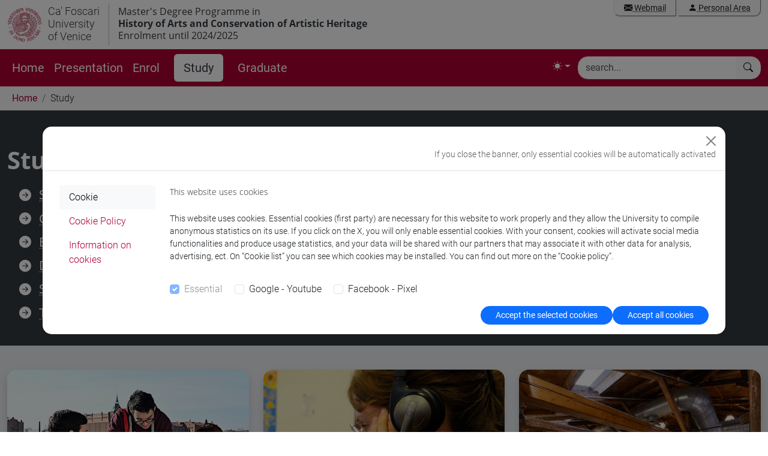

--- FILE ---
content_type: text/html; charset=utf-8
request_url: https://www.unive.it/web/en/6578/study
body_size: 14538
content:
<!DOCTYPE html>
<html lang="en-us" data-bs-theme="auto">
<head>
    <meta charset="utf-8">

<!-- 
	This website is powered by TYPO3 - inspiring people to share!
	TYPO3 is a free open source Content Management Framework initially created by Kasper Skaarhoj and licensed under GNU/GPL.
	TYPO3 is copyright 1998-2026 of Kasper Skaarhoj. Extensions are copyright of their respective owners.
	Information and contribution at https://typo3.org/
-->

<link rel="icon" href="/web/typo3conf/ext/stee_template_b5/Resources/Public/img/favicon/favicon.ico" type="image/vnd.microsoft.icon">

<meta http-equiv="x-ua-compatible" content="IE=edge">
<meta name="generator" content="TYPO3 CMS">
<meta name="viewport" content="width=device-width, initial-scale=1">
<meta name="description" content="History of Arts and Conservation of Artistic Heritage - Study">
<meta property="og:url" content="https://www.unive.it/web/en/6578/study">
<meta property="og:title" content="History of Arts and Conservation of Artistic Heritage: Study">
<meta property="og:description" content="History of Arts and Conservation of Artistic Heritage - Study">
<meta name="twitter:card" content="summary">
<meta name="twitter:site" content="@CaFoscari">
<meta name="twitter:title" content="History of Arts and Conservation of Artistic Heritage: Study">
<meta name="twitter:description" content="History of Arts and Conservation of Artistic Heritage - Study">
<meta name="twitter:url" content="https://www.unive.it/web/en/6578/study">


<link rel="stylesheet" href="/web/typo3temp/assets/compressed/merged-50c682478c2ffff90adadc1cdb8be206-c3c9f6d59cd219c38b831692b24b994c.css?1768818710" media="all">




<script src="/web/typo3temp/assets/compressed/merged-ca1e0258cf72cd79c325ad5ffb75a0f7-1f5405e349d5b674f6ff9dcb48064e6c.js?1768818706"></script>



<title>Study: History of Arts and Conservation of Artistic Heritage - Enrolment until 2024/2025</title>
	

<!-- facebook pixel -->
<script >
	var univeFbPixel = function (){
		if (document.cookie.split(';').some((item) => item.includes('socialpix=checked'))){

			!function(f,b,e,v,n,t,s)
			{if(f.fbq)return;n=f.fbq=function(){n.callMethod?
			n.callMethod.apply(n,arguments):n.queue.push(arguments)};
			if(!f._fbq)f._fbq=n;n.push=n;n.loaded=!0;n.version='2.0';
			n.queue=[];t=b.createElement(e);t.async=!0;
			t.src=v;s=b.getElementsByTagName(e)[0];
			s.parentNode.insertBefore(t,s)}(window,document,'script',
			'https://connect.facebook.net/en_US/fbevents.js');
			fbq('init', '671717453353946'); 
			fbq('track', 'PageView');
			
			setTimeout(function(){
				fbq('trackCustom', 'TimeOnPage');
				//console.log('tempo');
			}, 45000);
			var scrollReached =false;
			var halfbrowserHeight =$(window).height() *0.6;
			$(window).scroll(function () {
				if (scrollReached) return false;
				var distance =$(window).scrollTop();
				if (distance < halfbrowserHeight) return false;
				scrollReached = true;
				fbq('trackCustom', 'ScrolledPage');
				//console.log('scroll');
			});


		}
	}
	$(function(){
		univeFbPixel();
	});
</script>

<!-- Matomo unive + agid -->
<!-- nome pagina: 'https://www.unive.it/WEB [ENG]/cdlm ad esaurimento [ENG]/(fm9) History of Arts and Conservation of Artistic Heritage/Study/6578' -->
<script>
	var full_url = '/web/en/6578/study';
	var _paq = window._paq = window._paq || [];
			  
	(function() {
	
		var u='https://ingestion.webanalytics.italia.it/';
		_paq.push(['setTrackerUrl', u+'matomo.php']);
		_paq.push(['setSiteId', '14422']);

		var u='https://matomo.unive.it/matomo/';
		_paq.push(['addTracker', u+'matomo.php', '4']);
		_paq.push(['addTracker', u+'matomo.php', '5']);
		
		window.piwikAsyncInit = function () {
			var u='https://ingestion.webanalytics.italia.it/';
			var tracker1 = Piwik.getAsyncTracker(u+'matomo.php', '14422');
			tracker1.setCustomUrl('https://www.unive.it/WEB [ENG]/cdlm ad esaurimento [ENG]/(fm9) History of Arts and Conservation of Artistic Heritage/Study/6578');
			tracker1.trackPageView();
			tracker1.enableLinkTracking();
			
			var u='https://matomo.unive.it/matomo/';
			var tracker3 = Piwik.getAsyncTracker(u+'matomo.php', '4');
			tracker3.setCustomUrl('https://www.unive.it/WEB [ENG]/cdlm ad esaurimento [ENG]/(fm9) History of Arts and Conservation of Artistic Heritage/Study/6578');
			tracker3.trackPageView();
			tracker3.enableLinkTracking();
					
			var tracker4 = Piwik.getAsyncTracker(u+'matomo.php', '5');
			tracker4.trackPageView();
			tracker4.enableLinkTracking();
		}
		
		var u='https://matomo.unive.it/matomo/';
		var d=document, g=d.createElement('script'), s=d.getElementsByTagName('script')[0];
		g.type='text/javascript'; g.async=true; g.src=u+'matomo.js'; s.parentNode.insertBefore(g,s);
	})();
</script>
<!-- End Matomo Code -->

		

</head>
<body>
<svg xmlns="http://www.w3.org/2000/svg" style="display: none;">
	<symbol id="bootstrap" viewBox="0 0 118 94">
		<path fill="currentColor" fill-rule="evenodd" d="M24.509 0c-6.733 0-11.715 5.893-11.492 12.284.214 6.14-.064 14.092-2.066 20.577C8.943 39.365 5.547 43.485 0 44.014v5.972c5.547.529 8.943 4.649 10.951 11.153 2.002 6.485 2.28 14.437 2.066 20.577C12.794 88.106 17.776 94 24.51 94H93.5c6.733 0 11.714-5.893 11.491-12.284-.214-6.14.064-14.092 2.066-20.577 2.009-6.504 5.396-10.624 10.943-11.153v-5.972c-5.547-.529-8.934-4.649-10.943-11.153-2.002-6.484-2.28-14.437-2.066-20.577C105.214 5.894 100.233 0 93.5 0H24.508zM80 57.863C80 66.663 73.436 72 62.543 72H44a2 2 0 0 1-2-2V24a2 2 0 0 1 2-2h18.437c9.083 0 15.044 4.92 15.044 12.474 0 5.302-4.01 10.049-9.119 10.88v.277C75.317 46.394 80 51.21 80 57.863M60.521 28.34H49.948v14.934h8.905c6.884 0 10.68-2.772 10.68-7.727 0-4.643-3.264-7.207-9.012-7.207M49.948 49.2v16.458H60.91c7.167 0 10.964-2.876 10.964-8.281s-3.903-8.178-11.425-8.178H49.948z" clip-rule="evenodd"/>
	</symbol>
	<symbol id="check2" viewBox="0 0 16 16">
		<path d="M13.854 3.646a.5.5 0 0 1 0 .708l-7 7a.5.5 0 0 1-.708 0l-3.5-3.5a.5.5 0 1 1 .708-.708L6.5 10.293l6.646-6.647a.5.5 0 0 1 .708 0"/>
	</symbol>
	<symbol id="circle-half" viewBox="0 0 16 16">
		<path d="M8 15A7 7 0 1 0 8 1zm0 1A8 8 0 1 1 8 0a8 8 0 0 1 0 16"/>
	</symbol>
	<symbol id="moon-stars-fill" viewBox="0 0 16 16">
		<path d="M6 .278a.77.77 0 0 1 .08.858 7.2 7.2 0 0 0-.878 3.46c0 4.021 3.278 7.277 7.318 7.277q.792-.001 1.533-.16a.79.79 0 0 1 .81.316.73.73 0 0 1-.031.893A8.35 8.35 0 0 1 8.344 16C3.734 16 0 12.286 0 7.71 0 4.266 2.114 1.312 5.124.06A.75.75 0 0 1 6 .278"/>
		<path d="M10.794 3.148a.217.217 0 0 1 .412 0l.387 1.162c.173.518.579.924 1.097 1.097l1.162.387a.217.217 0 0 1 0 .412l-1.162.387a1.73 1.73 0 0 0-1.097 1.097l-.387 1.162a.217.217 0 0 1-.412 0l-.387-1.162A1.73 1.73 0 0 0 9.31 6.593l-1.162-.387a.217.217 0 0 1 0-.412l1.162-.387a1.73 1.73 0 0 0 1.097-1.097zM13.863.099a.145.145 0 0 1 .274 0l.258.774c.115.346.386.617.732.732l.774.258a.145.145 0 0 1 0 .274l-.774.258a1.16 1.16 0 0 0-.732.732l-.258.774a.145.145 0 0 1-.274 0l-.258-.774a1.16 1.16 0 0 0-.732-.732l-.774-.258a.145.145 0 0 1 0-.274l.774-.258c.346-.115.617-.386.732-.732z"/>
	</symbol>
	<symbol id="sun-fill" viewBox="0 0 16 16">
		<path d="M8 12a4 4 0 1 0 0-8 4 4 0 0 0 0 8M8 0a.5.5 0 0 1 .5.5v2a.5.5 0 0 1-1 0v-2A.5.5 0 0 1 8 0m0 13a.5.5 0 0 1 .5.5v2a.5.5 0 0 1-1 0v-2A.5.5 0 0 1 8 13m8-5a.5.5 0 0 1-.5.5h-2a.5.5 0 0 1 0-1h2a.5.5 0 0 1 .5.5M3 8a.5.5 0 0 1-.5.5h-2a.5.5 0 0 1 0-1h2A.5.5 0 0 1 3 8m10.657-5.657a.5.5 0 0 1 0 .707l-1.414 1.415a.5.5 0 1 1-.707-.708l1.414-1.414a.5.5 0 0 1 .707 0m-9.193 9.193a.5.5 0 0 1 0 .707L3.05 13.657a.5.5 0 0 1-.707-.707l1.414-1.414a.5.5 0 0 1 .707 0m9.193 2.121a.5.5 0 0 1-.707 0l-1.414-1.414a.5.5 0 0 1 .707-.707l1.414 1.414a.5.5 0 0 1 0 .707M4.464 4.465a.5.5 0 0 1-.707 0L2.343 3.05a.5.5 0 1 1 .707-.707l1.414 1.414a.5.5 0 0 1 0 .708"/>
	</symbol>
</svg>
<header class="unive_header" id="header">
	
     
	
		
	<div class="container-xxl logo-sezione d-none d-xl-block">
		<div class="riga">
			<div class="row">
	
			

					<div class="col col-md-12 logo-medio d-flex">

						<div class="logo_unive logo-medio position-relative">
							<img alt="logo unive.it" 
                                 class="logo-moeca img-fluid display-light" 
                                 src="/web/typo3conf/ext/stee_template_b5/Resources/Public/img/logo-unive/CF_moeca_pos_124-min.png">
							<img alt="logo unive.it" 
                                 class="logo-moeca img-fluid display-dark" 
                                 src="/web/typo3conf/ext/stee_template_b5/Resources/Public/img/logo-unive/CF_moeca_neg_124-min.png">
							<a class="logo-header stretched-link" href="//www.unive.it/english">
								<small>Ca' Foscari<br />University<br />of Venice</small><br>
							</a>
						</div>

						
							<span class="section-name position-relative">
								Master's Degree Programme in <strong><br /><a href="/web/en/6627/home">History of Arts and Conservation of Artistic Heritage</a></strong> <br />Enrolment until 2024/2025
							</span>    
						

						
							
						<div class="col text-end">
							<div class="mail_riservata text-end pe-0 my-0">
								<div class="list-group list-group-horizontal my-0 me-0">
									    

    
            
        

    

    <a class="list-group-item" href="https://www.unive.it/data/webmail/"><i class="bi bi-envelope-fill"></i> Webmail</a>
<a class="list-group-item" href="https://www.unive.it/data/accesso"><i class="bi bi-person-fill"></i> Personal Area</a>





								</div>	
							</div>	

						
						</div>

					</div>

				
				
			</div>
		</div>
	</div>
</header>


<nav class="navbar sticky-top navbar-expand-xl navbar-dark bg-rosso" aria-label="Main navigation">
    <div class="container-xxl">  

		<div class="navbar-header mr-auto position-relative">

			<a id="logo-sito"  class="navbar-brand logo-mobile d-xl-none stretched-link" href="//www.unive.it/english">
				<img alt="logo unive.it" class="img-fluid" src="/web/typo3conf/ext/stee_template_b5/Resources/Public/img/logo-unive/CF_moeca_neg_124-min.png">
			</a>
			<span class="navbar-brand logo-mobile d-xl-none" >
				<small><small>Ca' Foscari<br />University<br />of Venice</small><br></small>
			</span>

		</div>
			
        <div class="d-flex justify-content-end">
            <button class="navbar-toggler" type="button" data-bs-toggle="collapse" data-bs-target="#navbarsearch" aria-controls="navbarsearch" aria-expanded="false" aria-label="Cerca - Search">
                <i class="bi bi-search"></i>
            </button>
            <button class="navbar-toggler" type="button" data-bs-toggle="offcanvas" data-bs-target="#offcanvasNavbar" aria-controls="offcanvasNavbar" aria-label="mostra menu di navigazione - Toggle navigation">
                <i class="fs-2 bi bi-list"></i>
            </button>
        </div>
        
      	<div class="offcanvas offcanvas-end text-white bg-sito" tabindex="-1" id="offcanvasNavbar" aria-labelledby="offcanvasNavbarLabel">
			
            <div class="offcanvas-header position-relative">
				<p class="offcanvas-title fs-5" id="offcanvasNavbarLabel">
                    <small>Ca' Foscari University of Venice</small><br />
                    Master's Degree Programme in <strong><br /><a href="/web/en/6627/home">History of Arts and Conservation of Artistic Heritage</a></strong> <br />Enrolment until 2024/2025
				</p>
				<button type="button" class="btn-close btn-close-white" data-bs-dismiss="offcanvas" aria-label="Close"></button>
			</div>
            
			<div class="offcanvas-body">
                
            	<div class="d-none d-xl-block">
					
						<ul class="navbar-nav flex-row flex-wrap bd-navbar-nav">
							
								<li class="nav-item col-6 col-xl-auto">
                                    
											<a class="nav-link py-2 px-0 px-xl-2"
												href="/web/en/6627/home"
												target=""
												title="Home" >
											  Home
											</a>
                                        
								</li>
							
								<li class="nav-item col-6 col-xl-auto">
                                    
											<a class="nav-link py-2 px-0 px-xl-2"
												href="/web/en/6619/presentation"
												target=""
												title="Presentation" >
											  Presentation
											</a>
                                        
								</li>
							
								<li class="nav-item col-6 col-xl-auto">
                                    
											<a class="nav-link py-2 px-0 px-xl-2"
												href="/web/en/6615/enrol"
												target=""
												title="Enrol" >
											  Enrol
											</a>
                                        
								</li>
							
								<li class="nav-item col-6 col-xl-auto">
                                    
											<a class="nav-link py-2 px-0 px-xl-3 mx-xl-3 active"
												href="/web/en/6578/study"
												target=""
												title="Study" >
											  Study
											</a>
                                        
								</li>
							
								<li class="nav-item col-6 col-xl-auto">
                                    
											<a class="nav-link py-2 px-0 px-xl-2"
												href="/web/en/6577/graduate"
												target=""
												title="Graduate" >
											  Graduate
											</a>
                                        
								</li>
							
						</ul>
					
				</div>
				
				
                
					
                <div class="d-xl-flex justify-content-end flex-grow-1 pe-0">
                    
                    
                    
                    
<ul class="navbar-nav pe-1">
	<li class="nav-item dropdown">
		<button class="btn btn-link nav-link px-0 px-lg-2 py-2 dropdown-toggle d-flex align-items-center" id="bd-theme" type="button" aria-expanded="false" data-bs-toggle="dropdown" data-bs-display="static" aria-label="Toggle theme (auto)"> 
			<svg class="bi my-1 theme-icon-active" aria-hidden="true">
				<use href="#circle-half"></use>
			</svg> 
			<span class="d-lg-none ms-2" id="bd-theme-text">Toggle theme</span> 
		</button> 
		<ul class="dropdown-menu dropdown-menu-end" aria-labelledby="bd-theme-text"> 
			<li>
				<button type="button" class="dropdown-item d-flex align-items-center" data-bs-theme-value="light" aria-pressed="false"> 
					<svg class="bi me-2 opacity-50" aria-hidden="true" >
						<use href="#sun-fill"></use>
					</svg>
					Light
					<svg class="bi ms-auto d-none" aria-hidden="true">
						<use href="#check2"></use>
					</svg> 
				</button> 
			</li> 
			<li> 
				<button type="button" class="dropdown-item d-flex align-items-center" data-bs-theme-value="dark" aria-pressed="false"> 
					<svg class="bi me-2 opacity-50" aria-hidden="true">
						<use href="#moon-stars-fill"></use>
					</svg>
					Dark
					<svg class="bi ms-auto d-none" aria-hidden="true">
						<use href="#check2"></use>
					</svg> 
				</button> 
			</li> 
			<li> 
				<button type="button" class="dropdown-item d-flex align-items-center active" data-bs-theme-value="auto" aria-pressed="true"> 
					<svg class="bi me-2 opacity-50" aria-hidden="true">
						<use href="#circle-half"></use>
					</svg>
					Auto
					<svg class="bi ms-auto d-none" aria-hidden="true">
						<use href="#check2"></use>
					</svg> 
				</button> 
			</li> 
		</ul> 
	</li>
</ul> 
                    
                </div>
            
            	<div class="d-xl-none">
        			<hr class="d-xl-none text-white opacity-100">
					
						<ul class="navbar-nav flex-row flex-wrap bd-navbar-nav">
							
								
										<li class="nav-item col-6 col-xl-auto">
											<a class="nav-link fs-6 py-2 px-0 px-xl-2"
												href="/web/en/6627/home"
												target=""
												title="Home" >
											  Home
										   </a>
										</li>
									
							
								
										<li class="nav-item col-6 col-xl-auto">
											<a class="nav-link fs-6 py-2 px-0 px-xl-2"
												href="/web/en/6619/presentation"
												target=""
												title="Presentation" >
											  Presentation
										   </a>
										</li>
									
							
								
										<li class="nav-item col-6 col-xl-auto">
											<a class="nav-link fs-6 py-2 px-0 px-xl-2"
												href="/web/en/6615/enrol"
												target=""
												title="Enrol" >
											  Enrol
										   </a>
										</li>
									
							
								
										<li class="nav-item col-6 col-xl-auto py-2 m-0">
											<a class="nav-link fs-6 px-2 px-xl-2 d-inline bg-white text-dark active"
												href="/web/en/6578/study"
												target=""
												title="Study" >
											  Study
										   </a>
										</li>
									
							
								
										<li class="nav-item col-6 col-xl-auto">
											<a class="nav-link fs-6 py-2 px-0 px-xl-2"
												href="/web/en/6577/graduate"
												target=""
												title="Graduate" >
											  Graduate
										   </a>
										</li>
									
							
						</ul>
						
                    
                </div>
    
                
            
                
        			<hr class="d-xl-none text-white opacity-100">
                    <div class="d-xl-none mailriservata-mobile">
                            

    
            
        

    

    <a class="list-group-item" href="https://www.unive.it/data/webmail/"><i class="bi bi-envelope-fill"></i> Webmail</a>
<a class="list-group-item" href="https://www.unive.it/data/accesso"><i class="bi bi-person-fill"></i> Personal Area</a>





                    </div>
                
        		
			</div>
		</div>
				
        <div class="collapse navbar-collapse  justify-content-end" id="navbarsearch">
            <div class="d-xl-none mt-3"></div>
                

    
            
        

    

    <form name="search" class="flex-fill" method="get" action="//www.unive.it/data/search" role="search" lang="en" >  
  
  <div class="input-group my-1 me-1">
    <input type="text" class="form-control border-light focus-ring focus-ring-light" placeholder="search..." aria-label="Find in this site" name="q" title="Find in this site" >
    <button class="btn btn-light border-light" type="submit" aria-label="search"><i class="bi bi-search"></i></button>
  </div>
  
</form>





  
        </div>
		
    </div>
</nav>  


        
            <div class="sub-header d-block d-xl-none">  
                <div class="container-xxl">  
                    Master's Degree Programme in <strong><br /><a href="/web/en/6627/home">History of Arts and Conservation of Artistic Heritage</a></strong> <br />Enrolment until 2024/2025
                </div>
            </div>
        
    

<!-- path -->
	<nav class="navbar navbar-expand-lg bg-body-tertiary path-sito">
		<div class="container-xxl">
			
				<nav aria-label="breadcrumb my-0 path-sito">
					<ol class="breadcrumb my-0 py-0 ps-2">
						
							
									<li class="breadcrumb-item my-0">
										<a class="" 
										   href="/web/en/6627/home" 
										   title="History of Arts and Conservation of Artistic Heritage">
											Home
										</a>
									</li>
								
						
							
									<li class="breadcrumb-item attiva my-0" 
										aria-current="page">Study</li>
								
						
					</ol>
				</nav>
			
		</div>
	</nav>


<main id="main" role="main">
	<div class="container-xxl">

		
				<div class="row"><!-- content 1 col -->
					<div class="col" aria-label="page content">
						
    

        
        
      
    

        
       
      
    

    
        </div>
    </div>
</div>



        <div class="full bg-grigio text-white">
            <div class="container-xxl">
                <div class="row">
                    <div class="col"> 
                        
                                

    
            
        

    

	
			<h1>
				
					Study
				
				
			</h1>
		





                        
                                

    
            
        

    
    

		
                <div class="box-menu">
            		<a class="ancora-unive" id="c59280" name="c59280"></a>
                    
                    <ul class="menu-list">
                        
                    		
							
									<li >
										<i class="bi bi-arrow-right-circle-fill fs-5 me-2" aria-hidden="true"></i>
										<a href="/web/en/6586/study-plan" 
										   title="Study plan">
											Study plan
										</a>
									</li>
									
								
                        
                    		
							
									<li >
										<i class="bi bi-arrow-right-circle-fill fs-5 me-2" aria-hidden="true"></i>
										<a href="/web/en/6584/courses-and-timetable" 
										   title="Courses and timetable">
											Courses and timetable
										</a>
									</li>
									
								
                        
                    		
							
									<li >
										<i class="bi bi-arrow-right-circle-fill fs-5 me-2" aria-hidden="true"></i>
										<a href="/web/en/6582/exams" 
										   title="Exams">
											Exams
										</a>
									</li>
									
								
                        
                    		
							
									<li >
										<i class="bi bi-arrow-right-circle-fill fs-5 me-2" aria-hidden="true"></i>
										<a href="/web/en/15228/double-degree-with-universite-de-tours" 
										   title="Double Degree with Université de Tours">
											Double Degree with Université de Tours
										</a>
									</li>
									
								
                        
                    		
							
									<li >
										<i class="bi bi-arrow-right-circle-fill fs-5 me-2" aria-hidden="true"></i>
										<a href="/web/en/6580/supplement-to-the-ma-certificate-in-imacs-international-master-in-cinema-studies" 
										   title="Supplement to the MA certificate in IMACS - International Master in Cinema Studies">
											Supplement to the MA certificate in IMACS - International Master in Cinema Studies
										</a>
									</li>
									
								
                        
                    		
							
									<li >
										<i class="bi bi-arrow-right-circle-fill fs-5 me-2" aria-hidden="true"></i>
										<a href="/web/en/6579/traineeship-and-substitute-activities" 
										   title="Traineeship and substitute activities">
											Traineeship and substitute activities
										</a>
									</li>
									
								
                        
                    </ul>
				</div>
			

    




                        
                    </div>
                </div>
            </div>
        </div>

    



<div class="container-xxl">
    <div class="row">
        <div class="col">
            

			


    

        
        
      
    

        
       
      
    

    
        </div>
    </div>
</div>



        <div class="full bg-evidenza text-dark">
            <div class="container-xxl">
                <div class="row">
                    <div class="col"> 
                        
                                

    
            
        

    

    
    
    
        
		
	<div class="row justify-content-center ">
		<div class="  col-lg-4 ">            
            
                    

    
            <a class="ancora-unive" id="c37929" name="c37929"></a>
        

    

	
         	<div class="card box shadow">
				


	
		
			
				
                        <img src="/web/fileadmin/user_upload/cdl_cdlm/img/800x600/tutorato.jpg" class="img-fluid card-img" alt="Tutorato" title=""/>
					
			
		
	

			


				<div class="card-img-overlay inner-shadow">
					
						<p class="fs-titolo fs-5 fw-semibold p-0 m-0 text-center">
							<a href="https://www.unive.it/tutors" class="text-dark stretched-link">Tutoring</a>
						</p>
					
					
				</div>
			</div>
		





            
		</div>
		<div class="  col-lg-4 ">
            
                    

    
            <a class="ancora-unive" id="c37928" name="c37928"></a>
        

    

	
         	<div class="card box shadow">
				


	
		
			
				
                        <img src="/web/fileadmin/user_upload/cdl_cdlm/img/800x600/digital-learning.jpg" class="img-fluid card-img" alt="Didattica innovativa e digital learning" title=""/>
					
			
		
	

			


				<div class="card-img-overlay inner-shadow">
					
						<p class="fs-titolo fs-5 fw-semibold p-0 m-0 text-center">
							<a href="https://www.unive.it/pag/44783" target="_top" class="text-dark stretched-link">Innovative teaching and digital learning</a>
						</p>
					
					
				</div>
			</div>
		





            
		</div>
		<div class="  col-lg-4 ">
            
                    

    
            <a class="ancora-unive" id="c37927" name="c37927"></a>
        

    

	
         	<div class="card box shadow">
				


	
		
			
				
                        <img src="/web/fileadmin/user_upload/cdl_cdlm/img/800x600/bibliotecaCFZ.jpg" class="img-fluid card-img" alt="Sistema Bibliotecario di Ateneo (SBA)" title=""/>
					
			
		
	

			


				<div class="card-img-overlay inner-shadow">
					
						<p class="fs-titolo fs-5 fw-semibold p-0 m-0 text-center">
							<a href="https://www.unive.it/libraries" target="_top" class="text-dark stretched-link">Libraries</a>
						</p>
					
					
				</div>
			</div>
		





            
		</div>
	</div>
			


    







                        
                    </div>
                </div>
            </div>
        </div>

    



<div class="container-xxl">
    <div class="row">
        <div class="col">
            

			

    

    
            
        

    

    
    
    
        
    

        
        
      
    

        
       
      
    

    
        </div>
    </div>
</div>



        <div class="full bg-velato text-dark">
            <div class="container-xxl">
                <div class="row">
                    <div class="col"> 
                        
                                

    
            
        

    

	
            <a class="ancora-unive" id="c37924" name="c37924"></a>
			<h2>
				
					Learning opportunities
				
				
			</h2>
		





                        
                            
		
	<div class="row justify-content-center ">
		<div class="  col-lg-4 ">            
            
                

    
			<a class="ancora-unive" id="c37922"></a>
        	<div class="box-menu">
				
                <div class="list-big sempilice-lista">
				
					    

    
            
        

    

	
			<a href="https://www.unive.it/cla-eng" target="_top" class="list-group-item list-group-item-action">
				University Language Centre (CLA)
				
			</a>
		





				
                </div>
            </div>
        
	


            
		</div>
		<div class="  col-lg-4 ">
            
                

    
			<a class="ancora-unive" id="c37921"></a>
        	<div class="box-menu">
				
                <div class="list-big sempilice-lista">
				
					    

    
            
        

    

	
			<a href="https://www.unive.it/pag/43027/" target="_top" class="list-group-item list-group-item-action">
				Study support services
				
			</a>
		





				
					    

    
            
        

    

	
			<a href="https://www.unive.it/inclusion" class="list-group-item list-group-item-action">
				Inclusivity and disability services
				
			</a>
		





				
                </div>
            </div>
        
	


            
		</div>
		<div class="  col-lg-4 ">
            
                

    
			<a class="ancora-unive" id="c37920"></a>
        	<div class="box-menu">
				
                <div class="list-big sempilice-lista">
				
					    

    
            
        

    

	
			<a href="https://www.unive.it/pag/12603/" target="_top" class="list-group-item list-group-item-action">
				Studying abroad
				
			</a>
		





				
					    

    
            
        

    

	
			<a href="https://www.unive.it/pag/43347/" target="_top" class="list-group-item list-group-item-action">
				Summer schools and courses
				
			</a>
		





				
                </div>
            </div>
        
	


            
		</div>
	</div>
			


                        
                                

    
            
        

    

	
    		<div class="d-inline-block w-100 my-4" ></div>
		





                        
                    </div>
                </div>
            </div>
        </div>

    



<div class="container-xxl">
    <div class="row">
        <div class="col">
            

			


    







    

        
        
      
    

        
       
      
    

    
        </div>
    </div>
</div>



        <div class="full full_default">
            <div class="container-xxl">
                <div class="row">
                    <div class="col"> 
                        
                                

    
            
        

    

	
            <a class="ancora-unive" id="c59275" name="c59275"></a>
			<h2>
				
					Eligibility
				
				
			</h2>
		





                        
                                

    
            
        

    

    
    
    
        

	
    
    
			
			
			
		 
		
	
	
	
			<div class="card tit-rosso ">
				<a class="ancora-unive" id="c37912"></a>
				
				
						<div class="card-body">
                            
                                    

    
            
        

    

	
            <a class="ancora-unive" id="c37911" name="c37911"></a>
			<h3>
				
					Eligibility for English language level B1 and B2
				
				
			</h3>
		





                            
                                    

    
            
        

    

	
            <a class="ancora-unive" id="c37910" name="c37910"></a>
    		<p>Discover the linguistic skills that are required to&nbsp;<strong>students that enroll&nbsp;</strong>in Bachelor’s and Master’s degree programmes, and&nbsp;<strong>students that are already enrolled</strong>.</p>
<p>Furthermore, consult the cases of&nbsp;<strong>exemption</strong>&nbsp;as well as all the linguistic&nbsp;<strong>certificates</strong>&nbsp;recognized by the University.&nbsp;</p>
		
	




                            
                                    

    
            
        

    

	
			<p class="link-con-freccia">
				<a href="https://www.unive.it/language-requirements">
					Language requirements
				</a> &nbsp;<i class="bi bi-arrow-right-circle-fill"></i>
			</p>
		





                            
						</div>
					
                
			</div>		
		



    







                        
                                

    
            
        

    

	
    		<div class="d-inline-block w-100 my-4" ></div>
		





                        
                                

    
            
        

    

    
    
    
            

    
            
        

    

	
            <a class="ancora-unive" id="c34773" name="c34773"></a>
			<h2>
				
					Exam sessions and dates distribution table
				
				
			</h2>
		





    
            

    
            
        

    

	
            <a class="ancora-unive" id="c34772" name="c34772"></a>
    		<p>The academic calendar is divided into <strong>2 semesters</strong>, which are organised into<strong> 2 terms</strong> each. Each course includes <strong>4 different dates</strong> in which the related exam can be taken. Students are allowed to take all the exam dates, with the exception of the exams concerning the <strong>language of the BA and MA degree programmes of the linguistic area</strong>, for which students are required to choose <strong>one of the two exam dates</strong> available in the the same exam session. Please visit the website your degree programme to look for the exam dates and register for them.</p>
		
	




    
            

    
            
        

    

	
    		<div class="d-inline-block w-100 my-4" ></div>
		





    







                        
                    </div>
                </div>
            </div>
        </div>

    



<div class="container-xxl">
    <div class="row">
        <div class="col">
            

			


    

        
        
      
    

        
       
      
    

    
        </div>
    </div>
</div>



        <div class="full bg-evidenza text-dark">
            <div class="container-xxl">
                <div class="row">
                    <div class="col"> 
                        
                                

    
            
        

    

    
    
    
            

    
            
        

    

	
            <a class="ancora-unive" id="c38202" name="c38202"></a>
			<h2>
				
					Contacts
				
				
			</h2>
		





    
            

    
            
        

    

	
            <a class="ancora-unive" id="c38201" name="c38201"></a>
			<h3>
				
					Humanistic Campus
				
				
			</h3>
		





    
        
    
    <div class="row justify-content-center ">    
        <div class="  col-lg-6 ">
            
                    

    
            
        

    

	
            <a class="ancora-unive" id="c38191" name="c38191"></a>
    		<p>ADiSS - Humanistic Campus<br> <a href="https://apps.unive.it/mappe/sede/990044" target="_top" data-htmlarea-external="1"><i class="bi bi-geo-alt-fill">‌</i> Malcanton Marcorà [ITA]</a>, Dorsoduro 3484/D, 30123 Venice (Italy)</p>
		
	




            
        </div>
        <div class="  col-lg-6 ">
            
                    

    
            
        

    

	
            <a class="ancora-unive" id="c38190" name="c38190"></a>
    		<p>Campus services: <a href="mailto:campus.umanistico@unive.it">campus.umanistico@unive.it</a><br> Humanistic area internships: <a href="mailto:stage.areaumanistica@unive.it">stage.areaumanistica@unive.it</a><br> Information tutors: <a href="mailto:tutor.campusumanistico@unive.it">tutor.campusumanistico@unive.it</a></p>
		
	




            
        </div>
    </div>


    
            

    
            
        

    

	
			<p class="link-con-freccia">
				<a href="https://www.unive.it/pag/20072/" target="_top">
					Services for students and appointment reservation
				</a> &nbsp;<i class="bi bi-arrow-right-circle-fill"></i>
			</p>
		





    







                        
                    </div>
                </div>
            </div>
        </div>

    



<div class="container-xxl">
    <div class="row">
        <div class="col">
            

			


					</div>
				</div>
			

	</div><!-- fine container-->
</main>


<footer class="bottom position-relative" id="footer">
  <div class="container-xxl">
        <div class="row">
        	<div class="col">
				
                
    
    
        
    

        
        
      
    

        
       
      
    

    
        </div>
    </div>
</div>



        <div class="full bg-grigio text-white">
            <div class="container-xxl">
                <div class="row">
                    <div class="col"> 
                        
                            
    
    <div class="row justify-content-center ">    
        <div class="  col-lg-6 ">
            
                    

    
            
        

    

    <address>
  <strong>Ca' Foscari University</strong><br>
  Dorsoduro 3246, 30123 Venice (Italy)<br>
  VAT Number 00816350276 - Fiscal Code 80007720271
</address>





            
                    

    
            
        

    

    <p class="text-left mb-3">  
  <a href="/pag/29567">Privacy</a> / <a href="/pag/40524/">Cookies</a> / <a href="/pag/29566">Legal notes</a><br>
  <a href="/pag/29565">List of thematic websites</a><br>
</p>





            
                    

    
            
        

    

    <a href="https://eutopia-university.eu/" class="img-link" target="_blank">
  <img src="/web/fileadmin/user_upload/img/loghi/Eutopia_logo_blanc.png" alt="eutopia" title="" class="img-responsive hr-logo me-5" />
</a>





            
                    

    
            
        

    

    <a href="/pag/12314/" class="img-link">
  <img src="/web/fileadmin/user_upload/img/svg/loghi/hr_excellence_i_r.svg" alt="HR" title="" class="img-responsive hr-logo me-5" />
</a>





            
        </div>
        <div class="  col-lg-6 ">
            
                    

    
            
        

    

	
            <a class="ancora-unive" id="c388" name="c388"></a>
    		<p class="text-right text-end"><a href="https://www.unive.it/data/webmail/" target="_blank">Webmail</a> / <a href="https://www.unive.it/data/accesso" target="_top">Personal Area</a></p>
		
	




            
                    

    
            
        

    

    <p class="text-right text-end">
  <a href="/pag/20075">Call centre</a> / <a href="/pag/36728/">FAQs for students</a> / <a href="/pag/20058">Public relations office</a><br />
  <a href="//apps.unive.it/mappe">Maps and routes [ITA]</a> / <a href="/wifi-eng">WiFi</a> / <a href="/vpn-eng">VPN</a><br />
  <!--<a href="/aiuto">Assistenza informatica</a><br /> -->
  <!--<a href="//apps.unive.it/mappe/">Mappe e percorsi</a><br /> -->
  <!--<a href="#" data-toggle="modal" data-target="#myModal" >Press</a> /-->
  <!--<a href="//www.unive.it/pag/17402/">Ca' Foscari social</a><br />-->
</p>





            
                    

    
            
        

    

	
    		<div class="d-inline-block w-100 my-4" ></div>
		





            
                    

    
            
        

    
            

	
            


	
		
			
                
                        <a href="https://www.threads.net/@cafoscari" target="_blank" rel="noreferrer" class="img-link">
                        	<img src="/web/fileadmin/user_upload/img/icons/social/threads-icon_w.png" class="social" alt="Threads" title="Threads"/>
                        </a>
                    
                
                
                    
			
		
			
                
                        <a href="https://mp.weixin.qq.com/s/u70V_4FBamxUlNwz2ra68w" target="_blank" rel="noreferrer" class="img-link">
                        	<img src="/web/fileadmin/user_upload/img/icons/social/wechat-icon_w.png" class="social" alt="Wechat" title="Wechat"/>
                        </a>
                    
                
                
                    
			
		
	
		
			
                
                        <a href="https://www.tiktok.com/@cafoscari" target="_blank" rel="noreferrer" class="img-link">
                        	<img src="/web/fileadmin/user_upload/img/icons/social/tiktok-icon_w.png" class="social" alt="Tiktok" title="Tiktok"/>
                        </a>
                    
                
                
                    
			
		
			
                
                        <a href="https://www.telegram.me/cafoscari" target="_blank" rel="noreferrer" class="img-link">
                        	<img src="/web/fileadmin/user_upload/img/icons/social/telegram-icon_w.png" class="social" alt="Telegram" title="Telegram"/>
                        </a>
                    
                
                
                    
			
		
	
		
			
                
                        <a href="https://www.flickr.com/photos/cafoscari/" target="_blank" rel="noreferrer" class="img-link">
                        	<img src="/web/fileadmin/user_upload/img/icons/social/flickr-icon_w.png" class="social" alt="Flickr" title="Flickr"/>
                        </a>
                    
                
                
                    
			
		
			
                
                        <a href="https://www.weibo.com/cafoscari" class="img-link">
                        	<img src="/web/fileadmin/user_upload/img/icons/social/weibo-icon_w.png" class="social" alt="Weibo" title="Weibo"/>
                        </a>
                    
                
                
                    
			
		
	
		
			
                
                        <a href="https://www.linkedin.com/school/cafoscari/" target="_blank" rel="noreferrer" class="img-link">
                        	<img src="/web/fileadmin/user_upload/img/icons/social/linkedin-icon_w.png" class="social" alt="LinkedIn" title="LinkedIn"/>
                        </a>
                    
                
                
                    
			
		
			
                
                        <a href="https://www.instagram.com/cafoscari/" class="img-link">
                        	<img src="/web/fileadmin/user_upload/img/icons/social/instagram-icon_w.png" class="social" alt="Instagram" title="Instagram"/>
                        </a>
                    
                
                
                    
			
		
	
		
			
                
                        <a href="https://www.youtube.com/user/youcafoscari" target="_blank" rel="noreferrer" class="img-link">
                        	<img src="/web/fileadmin/user_upload/img/icons/social/youtube-icon_w.png" class="social" alt="Youtube" title="Youtube"/>
                        </a>
                    
                
                
                    
			
		
			
                
                        <a href="https://www.twitter.com/cafoscari" target="_blank" rel="noreferrer" class="img-link">
                        	<img src="/web/fileadmin/user_upload/img/icons/social/twitter-icon_w.png" class="social" alt="Twitter" title="Twitter"/>
                        </a>
                    
                
                
                    
			
		
	
		
			
                
                        <a href="https://www.facebook.com/cafoscari" target="_blank" rel="noreferrer" class="img-link">
                        	<img src="/web/fileadmin/user_upload/img/icons/social/facebook-icon_w.png" class="social" alt="Facebook" title="Facebook"/>
                        </a>
                    
                
                
                    
			
		
			
		
	

			


		





            
        </div>
    </div>


                        
                    </div>
                </div>
            </div>
        </div>

    



<div class="container-xxl">
    <div class="row">
        <div class="col">
            

			


    
            

    
            
        

    

    <div id="top"><i class="bi bi-arrow-up"></i></div>





    


				
            </div> 
        </div>
	</div>
    <div class="position-absolute bottom-0 start-0 text-white ms-1">
        <small><small lang="en">
            Last update:&nbsp;28/11/2025
        </small></small>
    </div>
</footer>



	<div  >
		
    
    
            

    
            
        

    

    <div class="modal fade" role="dialog" id="cookieModal" data-bs-backdrop="static" data-bs-keyboard="false" tabindex="-1" aria-labelledby="cookieModalLabel" aria-hidden="true" data-nosnippet>
  <div class="modal-dialog modal-xl modal-dialog-centered modal-dialog-scrollable" role="document">
    <div class="modal-content">
     
      <div class="modal-header flex-column position-relative">
        <button type="button" class="btn-close" data-dismiss="modal" aria-label="Close" onClick="cookiesPolicy.selDefAndloadScript()" ></button>
         <small class="ms-auto me-0 pt-1 text-muted">If you close the banner, only essential cookies will be automatically activated</small>
      </div>
      
      <div class="modal-body cookie">
        <div class="container">
          <div class="row">
              
            <div class="col-12 col-md-2">
                <div class="nav flex-column nav-pills" id="v-pills-tab" role="tablist" aria-orientation="vertical">
                    <a class="nav-link active" id="home-tab" data-bs-toggle="pill" href="#home" role="tab" aria-controls="home" aria-selected="true">Cookie</a>
                    <a class="nav-link" id="info-tab" data-bs-toggle="pill" href="#info" role="tab" aria-controls="info" aria-selected="false">Cookie Policy</a>
                    <a class="nav-link" id="lista-tab" data-bs-toggle="pill" href="#lista" role="tab" aria-controls="info" aria-selected="false">Information on cookies</a>
                </div>
            </div>
            <div class="col-12 col-md-10">
                <div class="tab-content" id="v-pills-tabContent">
                    <div class="tab-pane fade show active" id="home" role="tabpanel" aria-labelledby="home-tab">
                      <p class="lead" id="cookieModalLabel">This website uses cookies</p>
                        <p>
                          This website uses cookies. Essential cookies (first party) are necessary for this website to work properly and they allow the University to compile anonymous statistics on its use. If you click on the X, you will only enable essential cookies. With your consent, cookies will activate social media functionalities and produce usage statistics, and your data will be shared with our partners that may associate it with other data for analysis, advertising, ect. On “Cookie list” you can see which cookies may be installed. You can find out more on the “Cookie policy”.
                        <div class="form-check form-check-inline my-2">
                            <input class="form-check-input" type="checkbox" id="inlineCheckbox1" value="option1" disabled checked>
                            <label class="form-check-label" for="inlineCheckbox1">
                                Essential
                            </label>
                        </div>
                        <div class="form-check form-check-inline my-2">
                            <input class="form-check-input" type="checkbox" name="noiframe" id="noiframe" value="noiframe">
                            <label class="form-check-label" for="noiframe">
                                Google - Youtube
                            </label>
                        
                        </div>
                        <div class="form-check form-check-inline my-2">
                            <input class="form-check-input" type="checkbox" name="socialpix" id="socialpix" value="socialpix">
                            <label class="form-check-label" for="socialpix">
                                Facebook - Pixel
                            </label>
                        
                        </div>
                        <div class="d-grid gap-2 d-md-flex justify-content-md-end">
                          <button class="btn btn btn-primary btn-sm px-4 mt-2 float-end " data-dismiss="modal" data-toggle="tooltip" onClick="cookiesPolicy.selAndloadScript()">
                            Accept the selected cookies
                          </button>
                          <button class="btn btn btn-primary btn-sm px-4 mt-2 float-end " data-dismiss="modal" onClick="cookiesPolicy.selAllAndloadScript()">
                            Accept all cookies
                          </button>
                        </div>
                    </div>
                    <div class="tab-pane fade" id="info" role="tabpanel" aria-labelledby="info-tab">





    
            

    
            
        

    

	
            <a class="ancora-unive" id="c383" name="c383"></a>
			<h4>
				
					Cookies Policy
				
				
			</h4>
		





    
            

    
            
        

    

	
            <a class="ancora-unive" id="c382" name="c382"></a>
    		<h3>Cookie Policy - Privacy notice provided in accordance with EU Regulation 2016/679</h3>
<p>Ca' Foscari University of Venice, as part of its institutional aims and in fulfillment of the obligations set forth in article 13 of the EU Regulation 2016/679 ("Regulation"), gives you information regarding the processing of personal data collected by cookies and/or similar technologies when you visit the <a href="http://www.unive.it/" target="_blank" data-htmlarea-external="1">www.unive.it</a> website (“Website”). Cookies are small pieces of information that a website sends to the user’s device where it is automatically stored and then sent back to the same website or to a third party every time that the website is visited using the same device.</p>
<p>In this notice, the term “cookie” will mean cookies as defined above as well as any other similar tracking technology used in the Website.</p>
<h4>1. Data Controller&nbsp;</h4>
<p>The data controller is Ca' Foscari University of Venice, with headquarters in Dorsoduro n. 3246, 30123 Venice (VE), legally represented by the Rector pro tempore.</p>
<h4>2. Data Protection Officer</h4>
<p>The University has appointed a "Data Protection Officer" ("DPO"), who can be contacted by writing to the email address:&nbsp; dpo@unive.it or to the following address:&nbsp; Ca' Foscari University, Venice, Data Protection Officer, Dorsoduro n. 3246, 30123 Venice (VE).</p>
<h4>3. Types of cookies, data collect, purposes and legal basis</h4>
<p>The cookies used on the website are (please refer to the cookie list for specific information on each cookie):</p><ul><li>essential cookies: cookies that are necessary to support the login system and the access to the “Personal Area” of the Website as well as to remember users’ cookie preferences. <br>Personal data associated with these cookie is: user’s IP address, date and time of the visit, means of data transfer, requested resource, response, response size in byte, link connected to the user requesting the resource, user’s operating system, browser and device used. The legal basis for this processing activity is represented by art. 6.1.b) (“performance of a service asked by the data subject”) and art. 6.1.e) of the Regulation (“execution of a task of public interest or connected to the exercise of public powers''). Being the University is a public body and it is required to have a website where the users can find useful information on its activities (artt. 53 e 54 D.lgs. n. 82/2005).&nbsp;Is not possible to disable these cookies through the banner, as this action will have a negative effect on your navigation of the Website.</li></ul><ul><li>analytics cookies (firs party): cookies that collect aggregated and statistical data on the navigation of the Website&nbsp; aimed at measuring the number of visits for each page of the Websites as well as the performance and the usability of the Website. The analytics cookies used on the Website are set by the University. Personal data associated with these cookies is: User IP, browser language, average visit time, page actions (downloads, outlinks), first visit, last visit, device used, ecc. &nbsp;The legal basis for this processing activity is represented by art. 6.1.e) of the Regulation (“execution of a task of public interest or connected to the exercise of public powers''), as the University aims at collecting statistical data on the visits of its Website pages especially with regards to the pages of “Amministrazione Trasparente”.&nbsp;Is not possible to disable these cookies through the banner, as this action will have a negative effect on your navigation of the Website.&nbsp;</li><li>third party cookies (social media): these cookies are set by third parties that collect the data in order to analyze the navigation and the preferences of the users. On the website, there are cookies set by Google namely Google-Youtube that allow users to watch Youtube videos on the Website and the University to measure the performance of its communication campaigns. These cookies are managed by Google and the University only processes anonymous and statistical information collected by them, who act as joint controllers on the basis of the CJEU ruling n. C-210/16 (5 June 2018). The legal basis for this processing activity is represented by art. 6.1.a) of the Regulation (“consent of the data subject''). The first time you land on the Website, a banner pops up asking whether you consent to enable these cookies. If you do not consent or withdraw consent at a later time through the “click here to change your cookie preferences” button, this will have no effect on your navigation.</li></ul><p>You can always manage your cookie preferences through the browser setting. If you disable all cookies, please note that some activities on the website will not be possible anymore (i.e. the ones on the pages accessible in the Personal Area). To find out more on how to manage cookies through browser settings, please visit:</p><ul><li>Internet Explorer: <a href="http://windows.microsoft.com/it-it/internet-explorer/delete-manage-cookies#ie=ie-11" target="_blank" data-htmlarea-external="1" rel="noreferrer">http://windows.microsoft.com/it-it/internet-explorer/delete-manage-cookies#ie=ie-11</a></li><li>Microsoft Edge: <a href="https://support.microsoft.com/help/4027947" target="_blank" data-htmlarea-external="1" rel="noreferrer">https://support.microsoft.com/help/4027947</a></li><li>Google Chrome:&nbsp;<a href="https://support.google.com/chrome/answer/95647?co=GENIE.Platform%3DDesktop&amp;hl=en-GB" target="_blank" data-htmlarea-external="1" rel="noreferrer">https://support.google.com/chrome/answer/95647?co=GENIE.Platform%3DDesktop&amp;hl=en-GB</a></li><li>Apple Safari: <a href="https://support.apple.com/en-gb/guide/safari/sfri11471/mac" target="_blank" data-htmlarea-external="1" rel="noreferrer">https://support.apple.com/en-gb/guide/safari/sfri11471/mac</a></li><li>Mozilla Firefox:&nbsp;<a href="https://support.mozilla.org/en-US/kb/cookies-information-websites-store-on-your-computer" target="_blank" data-htmlarea-external="1" rel="noreferrer">https://support.mozilla.org/en-US/kb/cookies-information-websites-store-on-your-computer</a></li><li>Opera:&nbsp;<a href="http://help.opera.com/Windows/10.00/it/cookies.html" target="_blank" data-htmlarea-external="1" rel="noreferrer">http://help.opera.com/Windows/10.00/it/cookies.html</a></li></ul><p>If you want to know more about profiling cookies on your browser, please visit&nbsp;<a href="https://www.youronlinechoices.com/" target="_blank" data-htmlarea-external="1" rel="noreferrer">http://www.youronlinechoices.com</a><a href="https://www.youronlinechoices.com/" target="_blank" data-htmlarea-external="1" rel="noreferrer">.</a>.<br> </p>
<h4>4. Means of data processing</h4>
<p>The processing of personal data will be carried out by authorized employees (in compliance with Article 29 of the Regulation and art. 2-quaterdecies of D. lgs. 196/2003), with the use of computerized procedures, adopting appropriate technical and organizational measures to protect them from unauthorized or illegal access, destruction, loss of integrity and confidentiality, even if accidental in nature.</p>
<h4>5. Data retention</h4>
<p>For information on the retention period of each cookie, please refer to the list below.</p>
<h4>6. Recipients and categories of recipients of personal data and data transfer outside the European Economic Area</h4>
<p>For the purposes set out above, in addition to specifically authorized employees and collaborators of the University, personal data may also be processed by those who execute outsourced activities on behalf of the University&nbsp; in their capacity as data processors (the updated list is available at: <a href="https://www.unive.it/pag/36643/" target="_blank" data-htmlarea-external="1">https://www.unive.it/pag/36643/</a>).</p>
<p>Personal data collected by third party cookies may be transferred outside the European Economic Area (EEA) in compliance with the provisions of the Regulation.</p>
<h4>7. Data subjects rights and how to exercise them</h4>
<p>As a data subject, you have the right to obtain from the University, in the cases provided for by the Regulation, the access, the rectification and the erasure of your personal data as well as ask for the limitation of the processing of your personal data or to object to the data processing itself (articles 15 and following of the Regulation). The request can be submitted, without any particular formal procedures, by contacting the Data Protection Officer directly at&nbsp; dpo@unive.it or by sending a communication to the following address: Ca' Foscari University of Venice - Data Protection Officer, Dorsoduro 3246, 30123 Venice. Alternatively, you can contact the Data Controller, by writing a PEC (certified email) to&nbsp; protocollo@pec.unive.it.</p>
<p>Data subjects, who believe that the processing of their personal data is in violation of the provisions of the Regulation, have the right to file a complaint with the Data Protection Authority, as provided for by art. 77 of the Regulation, or to take legal action (art. 79 of the Regulation).</p>
<h4>Appendix on social media:</h4>
<p>In addition to the privacy notice published at: <a href="https://www.unive.it/pag/29567/" target="_blank" data-htmlarea-external="1">www.unive.it/pag/29567</a>, the University provides you with information on the processing of your personal data collected through its social media pages (Facebook, Instagram). In particular, the University only processes anonymous and statistical information collected by the social media providers, who act as joint controllers on the basis of the CJEU ruling n. C-210/16 (5 June 2018). Moreover, the University informs you that when you leave a comment or a post on its social media pages, it will process your data only to administer your request/comment.</p>
<p><strong>Last updated: 27/07/2022</strong></p>
		
	




    
            

    
            
        

    

    </div>
<div class="tab-pane fade" id="lista" role="tabpanel" aria-labelledby="lista-tab">





    
            

    
            <a class="ancora-unive" id="c380" name="c380"></a>
        

    

    
        <div class="table-responsive">
            <table class="table ">
                
                    <caption> Lista cookies rilasciati Data ultimo aggiornamento della lista cookie: 13/01/2022</caption>
                
                
                    
                            
                                    <thead>
                                
                        
                    <tr class="">
                        
                            

        
                <th class="">
            
    


        Type
    


        
                </th>
            
    


                        
                            

        
                <th class="">
            
    


        Name
    


        
                </th>
            
    


                        
                            

        
                <th class="">
            
    


        Sender (Domain)
    


        
                </th>
            
    


                        
                            

        
                <th class="">
            
    


        Description
    


        
                </th>
            
    


                        
                            

        
                <th class="">
            
    


        Duration
    


        
                </th>
            
    


                        
                            

        
                <th class="td-last">
            
    


        Policy
    


        
                </th>
            
    


                        
                    </tr>
                    
                            
                                </thead>
                                <tbody>
                            
                        
                
                    
                            
                        
                    <tr class="">
                        
                            

        
                
                        <td>
                    
            
    


        Essential
    


        
                
                        </td>
                    
            
    


                        
                            

        
                <td class="">
            
    


        _shibsession[*], _shibsstate[*]
    


        
                </td>
            
    


                        
                            

        
                <td class="">
            
    


        Unive.it (www.unive.it)
    


        
                </td>
            
    


                        
                            

        
                <td class="">
            
    


        They maintain the session data of the SingleSignOn.
    


        
                </td>
            
    


                        
                            

        
                <td class="">
            
    


        session
    


        
                </td>
            
    


                        
                            

        
                <td class="td-last">
            
    


        <a href="https://www.unive.it/pag/17993/" target="_blank">Information</a>
    


        
                </td>
            
    


                        
                    </tr>
                    
                            
                        
                
                    
                            
                        
                    <tr class="">
                        
                            

        
                
                        <td>
                    
            
    


        Essential
    


        
                
                        </td>
                    
            
    


                        
                            

        
                <td class="">
            
    


        PHPSESSID
    


        
                </td>
            
    


                        
                            

        
                <td class="">
            
    


        Unive.it (www.unive.it)
    


        
                </td>
            
    


                        
                            

        
                <td class="">
            
    


        Unique user identifier for the website applications.
    


        
                </td>
            
    


                        
                            

        
                <td class="">
            
    


        session
    


        
                </td>
            
    


                        
                            

        
                <td class="td-last">
            
    


        <a href="https://www.unive.it/pag/29567/" target="_blank">Information</a>
    


        
                </td>
            
    


                        
                    </tr>
                    
                            
                        
                
                    
                            
                        
                    <tr class="">
                        
                            

        
                
                        <td>
                    
            
    


        Essential
    


        
                
                        </td>
                    
            
    


                        
                            

        
                <td class="">
            
    


        cookie[*]
    


        
                </td>
            
    


                        
                            

        
                <td class="">
            
    


        Unive.it (www.unive.it)
    


        
                </td>
            
    


                        
                            

        
                <td class="">
            
    


        It stores the user's preferences on cookies. user preferences on cookies.
    


        
                </td>
            
    


                        
                            

        
                <td class="">
            
    


        1 month
    


        
                </td>
            
    


                        
                            

        
                <td class="td-last">
            
    


        <a href="https://www.unive.it/pag/29567/" target="_blank">Information</a>
    


        
                </td>
            
    


                        
                    </tr>
                    
                            
                        
                
                    
                            
                        
                    <tr class="">
                        
                            

        
                
                        <td>
                    
            
    


        Essential
    


        
                
                        </td>
                    
            
    


                        
                            

        
                <td class="">
            
    


        cookie
    


        
                </td>
            
    


                        
                            

        
                <td class="">
            
    


        idp.unive.it
    


        
                </td>
            
    


                        
                            

        
                <td class="">
            
    


        It stores the user's preferences on cookies.
    


        
                </td>
            
    


                        
                            

        
                <td class="">
            
    


        1 month
    


        
                </td>
            
    


                        
                            

        
                <td class="td-last">
            
    


        <a href="https://www.unive.it/pag/29567/" target="_blank">Information</a>
    


        
                </td>
            
    


                        
                    </tr>
                    
                            
                        
                
                    
                            
                        
                    <tr class="">
                        
                            

        
                
                        <td>
                    
            
    


        Essential
    


        
                
                        </td>
                    
            
    


                        
                            

        
                <td class="">
            
    


        fe_typo_user
    


        
                </td>
            
    


                        
                            

        
                <td class="">
            
    


        Unive.it (www.unive.it)
    


        
                </td>
            
    


                        
                            

        
                <td class="">
            
    


        Unique user identifier for the reserved area of the website
    


        
                </td>
            
    


                        
                            

        
                <td class="">
            
    


        session
    


        
                </td>
            
    


                        
                            

        
                <td class="td-last">
            
    


        <a href="https://www.unive.it/pag/17993/" target="_blank">Information</a>
    


        
                </td>
            
    


                        
                    </tr>
                    
                            
                        
                
                    
                            
                        
                    <tr class="">
                        
                            

        
                
                        <td>
                    
            
    


        Essential
    


        
                
                        </td>
                    
            
    


                        
                            

        
                <td class="">
            
    


        JSESSIONID
    


        
                </td>
            
    


                        
                            

        
                <td class="">
            
    


        Unive.it (www.unive.it)
    


        
                </td>
            
    


                        
                            

        
                <td class="">
            
    


        Used to create web sessions into the Personal Area.
    


        
                </td>
            
    


                        
                            

        
                <td class="">
            
    


        session
    


        
                </td>
            
    


                        
                            

        
                <td class="td-last">
            
    


        <a href="https://www.unive.it/pag/29567/" target="_blank">Information</a>
    


        
                </td>
            
    


                        
                    </tr>
                    
                            
                        
                
                    
                            
                        
                    <tr class="">
                        
                            

        
                
                        <td>
                    
            
    


        Essential
    


        
                
                        </td>
                    
            
    


                        
                            

        
                <td class="">
            
    


        ADMCMD_prev
    


        
                </td>
            
    


                        
                            

        
                <td class="">
            
    


        Unive.it (www.unive.it)
    


        
                </td>
            
    


                        
                            

        
                <td class="">
            
    


        Used to create web sessions into the Personal Area.
    


        
                </td>
            
    


                        
                            

        
                <td class="">
            
    


        session
    


        
                </td>
            
    


                        
                            

        
                <td class="td-last">
            
    


        <a href="https://www.unive.it/pag/29567/" target="_blank">Information</a>
    


        
                </td>
            
    


                        
                    </tr>
                    
                            
                        
                
                    
                            
                        
                    <tr class="">
                        
                            

        
                
                        <td>
                    
            
    


        Essential
    


        
                
                        </td>
                    
            
    


                        
                            

        
                <td class="">
            
    


        unive.it
    


        
                </td>
            
    


                        
                            

        
                <td class="">
            
    


        Unive.it (www.unive.it)
    


        
                </td>
            
    


                        
                            

        
                <td class="">
            
    


        It stores the user's preferences on cookies.
    


        
                </td>
            
    


                        
                            

        
                <td class="">
            
    


        6 months
    


        
                </td>
            
    


                        
                            

        
                <td class="td-last">
            
    


        <a href="https://www.unive.it/pag/29567/" target="_blank">Information</a>
    


        
                </td>
            
    


                        
                    </tr>
                    
                            
                        
                
                    
                            
                        
                    <tr class="">
                        
                            

        
                
                        <td>
                    
            
    


        Essential
    


        
                
                        </td>
                    
            
    


                        
                            

        
                <td class="">
            
    


        noiframe
    


        
                </td>
            
    


                        
                            

        
                <td class="">
            
    


        Unive.it (www.unive.it)
    


        
                </td>
            
    


                        
                            

        
                <td class="">
            
    


        It stores the user's preferences on cookies.
    


        
                </td>
            
    


                        
                            

        
                <td class="">
            
    


        6 months
    


        
                </td>
            
    


                        
                            

        
                <td class="td-last">
            
    


        <a href="https://www.unive.it/pag/29567/" target="_blank">Information</a>
    


        
                </td>
            
    


                        
                    </tr>
                    
                            
                        
                
                    
                            
                        
                    <tr class="">
                        
                            

        
                
                        <td>
                    
            
    


        Essential
    


        
                
                        </td>
                    
            
    


                        
                            

        
                <td class="">
            
    


        _pk_id[*]
    


        
                </td>
            
    


                        
                            

        
                <td class="">
            
    


        unive/WAI
    


        
                </td>
            
    


                        
                            

        
                <td class="">
            
    


        *
    


        
                </td>
            
    


                        
                            

        
                <td class="">
            
    


        30 days
    


        
                </td>
            
    


                        
                            

        
                <td class="td-last">
            
    


        <a href="https://matomo.org/faq/general/faq_146/" target="_blank" rel="noreferrer">Information</a>
    


        
                </td>
            
    


                        
                    </tr>
                    
                            
                        
                
                    
                            
                        
                    <tr class="">
                        
                            

        
                
                        <td>
                    
            
    


        Essential
    


        
                
                        </td>
                    
            
    


                        
                            

        
                <td class="">
            
    


        _pk_ses[*]
    


        
                </td>
            
    


                        
                            

        
                <td class="">
            
    


        unive/WAI
    


        
                </td>
            
    


                        
                            

        
                <td class="">
            
    


        *
    


        
                </td>
            
    


                        
                            

        
                <td class="">
            
    


        1 day
    


        
                </td>
            
    


                        
                            

        
                <td class="td-last">
            
    


        <a href="https://matomo.org/faq/general/faq_146/" target="_blank" rel="noreferrer">Information</a>
    


        
                </td>
            
    


                        
                    </tr>
                    
                            
                        
                
                    
                            
                        
                    <tr class="">
                        
                            

        
                
                        <td>
                    
            
    


        Essential
    


        
                
                        </td>
                    
            
    


                        
                            

        
                <td class="">
            
    


        _pk_ref[*]
    


        
                </td>
            
    


                        
                            

        
                <td class="">
            
    


        unive/WAI
    


        
                </td>
            
    


                        
                            

        
                <td class="">
            
    


        *
    


        
                </td>
            
    


                        
                            

        
                <td class="">
            
    


        6 months
    


        
                </td>
            
    


                        
                            

        
                <td class="td-last">
            
    


        <a href="https://matomo.org/faq/general/faq_146/" target="_blank" rel="noreferrer">Information</a>
    


        
                </td>
            
    


                        
                    </tr>
                    
                            
                        
                
                    
                            
                        
                    <tr class="">
                        
                            

        
                
                        <td>
                    
            
    


        Essential
    


        
                
                        </td>
                    
            
    


                        
                            

        
                <td class="">
            
    


        _gsas[*]
    


        
                </td>
            
    


                        
                            

        
                <td class="">
            
    


        unive/google
    


        
                </td>
            
    


                        
                            

        
                <td class="">
            
    


        It stores the user's preferences on cookies.
    


        
                </td>
            
    


                        
                            

        
                <td class="">
            
    


        3 months
    


        
                </td>
            
    


                        
                            

        
                <td class="td-last">
            
    


        <a href="https://policies.google.com/technologies/cookies?hl=en-US" target="_blank" rel="noreferrer">Information</a>
    


        
                </td>
            
    


                        
                    </tr>
                    
                            
                        
                
                    
                            
                        
                    <tr class="">
                        
                            

        
                
                        <td>
                    
            
    


        Essential
    


        
                
                        </td>
                    
            
    


                        
                            

        
                <td class="">
            
    


        _opensaml_req_cookie%[*]
    


        
                </td>
            
    


                        
                            

        
                <td class="">
            
    


        unive
    


        
                </td>
            
    


                        
                            

        
                <td class="">
            
    


        Authentication and SingleSignOn (shibboleth)
    


        
                </td>
            
    


                        
                            

        
                <td class="">
            
    


        session
    


        
                </td>
            
    


                        
                            

        
                <td class="td-last">
            
    


        <a href="https://www.unive.it/pag/17993/" target="_blank">Information</a>
    


        
                </td>
            
    


                        
                    </tr>
                    
                            
                        
                
                    
                            
                        
                    <tr class="">
                        
                            

        
                
                        <td>
                    
            
    


        Google - Youtube
    


        
                
                        </td>
                    
            
    


                        
                            

        
                <td class="">
            
    


        __Secure-1PAPISID
    


        
                </td>
            
    


                        
                            

        
                <td class="">
            
    


        Google (google.com)
    


        
                </td>
            
    


                        
                            

        
                <td class="">
            
    


        Used for targeting purposes in order to acquire web visitors' interests and show them pertinent and customised Google advertising.
    


        
                </td>
            
    


                        
                            

        
                <td class="">
            
    


        2 years
    


        
                </td>
            
    


                        
                            

        
                <td class="td-last">
            
    


        <a href="https://policies.google.com/technologies/cookies?hl=en-US" target="_blank" rel="noreferrer">Information</a>
    


        
                </td>
            
    


                        
                    </tr>
                    
                            
                        
                
                    
                            
                        
                    <tr class="">
                        
                            

        
                
                        <td>
                    
            
    


        Google - Youtube
    


        
                
                        </td>
                    
            
    


                        
                            

        
                <td class="">
            
    


        CONSENT
    


        
                </td>
            
    


                        
                            

        
                <td class="">
            
    


        Google (google.com)
    


        
                </td>
            
    


                        
                            

        
                <td class="">
            
    


        Used by Google to store the user's preferences.
    


        
                </td>
            
    


                        
                            

        
                <td class="">
            
    


        17 years
    


        
                </td>
            
    


                        
                            

        
                <td class="td-last">
            
    


        <a href="https://policies.google.com/technologies/cookies?hl=en-US" target="_blank" rel="noreferrer">Information</a>
    


        
                </td>
            
    


                        
                    </tr>
                    
                            
                        
                
                    
                            
                                
                            
                        
                    <tr class="last">
                        
                            

        
                
                        <td>
                    
            
    


        Google - Youtube
    


        
                
                        </td>
                    
            
    


                        
                            

        
                <td class="">
            
    


        __Secure-1PSID
    


        
                </td>
            
    


                        
                            

        
                <td class="">
            
    


        Google (google.com)
    


        
                </td>
            
    


                        
                            

        
                <td class="">
            
    


        Used for targeting purposes in order to acquire web visitors' interests and show them pertinent and customised Google advertising.
    


        
                </td>
            
    


                        
                            

        
                <td class="">
            
    


        2 years
    


        
                </td>
            
    


                        
                            

        
                <td class="td-last">
            
    


        <a href="https://policies.google.com/technologies/cookies?hl=en-US" target="_blank" rel="noreferrer">Information</a>
    


        
                </td>
            
    


                        
                    </tr>
                    
                            
                                
                                        </tbody>
                                    
                            
                        
                
            </table>
        </div>
    





    
            

    
            
        

    

                        </div>
                </div>
            </div>           
              
         </div>
      </div>
    </div>
  </div>
</div>
</div>





    


	</div>



<!-- Template by Stefano Bonetta  -->




</body>
</html>

--- FILE ---
content_type: image/svg+xml
request_url: https://www.unive.it/web/fileadmin/user_upload/img/svg/loghi/hr_excellence_i_r.svg
body_size: 4153
content:
<?xml version="1.0" encoding="UTF-8"?>
<svg xmlns="http://www.w3.org/2000/svg" xmlns:xlink="http://www.w3.org/1999/xlink" version="1.1" id="Livello_1" x="0px" y="0px" width="1001px" height="345px" viewBox="0 0 1001 345" xml:space="preserve">
<g id="_x23_ffffffff">
</g>
<g id="_x23_0017ecff">
	<path fill="#FFFFFF" d="M10,1.98C23.49,1.52,37.85,5.65,46.98,16.08c9.59,9.229,9.859,23.51,10.25,35.909   c0.06,70.681,0,141.351,0.02,212.021c0.03,11.82,0.07,23.66-1.06,35.439c-0.87,7.19-2,14.67-5.891,20.94   c-5.119,7.93-13.359,13.62-22.399,16.18c-5.79,1.84-11.88,2.16-17.9,2.48C9.99,226.69,10,114.34,10,1.98z"></path>
	<path fill="#FFFFFF" d="M72,134c17.82-0.88,36.05,2.52,51.601,11.489c21.6,12.391,39.029,33.04,45.18,57.421   c2.87,10.779,3.01,22.02,2.97,33.1c0,34.42,0,68.83,0,103.25c-12.77,0.41-26.439-3.021-35.58-12.42   c-7.779-7.46-12.42-18.061-12.42-28.86c-0.02-24.34,0.021-48.68-0.02-73.01c-0.19-15.35-8.96-29.83-21.69-38.12   c-8.76-5.95-19.63-7.67-30.03-7.09C71.99,164.51,72,149.25,72,134z"></path>
	<path fill="#FFFFFF" d="M263.94,136.38c9.25-2.33,18.82-2.601,28.31-2.38c0.011,15.25,0,30.51,0,45.76   c-7.6-0.24-15.41,0.17-22.52,3.1c-16.37,6.74-28.76,23.21-29.23,41.11c0,23.34,0.01,46.68,0,70.02   c-0.109,4.74-0.229,9.54-1.47,14.15c-2.98,11.06-10.8,20.75-21,25.96c-7.89,3.86-16.78,5.42-25.521,5.17   c-0.029-38.12-0.01-76.24-0.01-114.35c0.181-18.141,5.7-36.32,16.46-51.01C222.25,155.63,241.71,141.4,263.94,136.38z"></path>
	<path fill="#FFFFFF" d="M881.27,293.63c5.44,15.09,11.06,30.109,16.37,45.239c-0.71-0.06-2.13-0.189-2.84-0.25   c-2.24-5.46-4.08-11.08-6.11-16.619c-4.96,0-9.91,0-14.86,0c-2.06,5.569-4.06,11.159-6.1,16.729c-0.74,0.01-2.21,0.01-2.95,0.021   C870.27,323.71,875.68,308.64,881.27,293.63 M881.27,301.71c-2.23,5.81-4.28,11.68-6.41,17.529c4.25,0.011,8.51,0.021,12.771-0.01   C885.52,313.39,883.36,307.56,881.27,301.71z"></path>
	<path fill="#FFFFFF" d="M936.81,300.75c8.04-8.471,22.83-8.5,31.13-0.37c-0.75,0.569-1.5,1.14-2.229,1.71   c-4.03-3.41-9.28-5.4-14.58-4.91c-6.61,0.271-12.591,4.5-15.851,10.109c-3.52,6.28-3.229,14.57,0.92,20.49   c4.38,6.71,13.04,10.24,20.851,8.221c3.29-0.58,6.01-2.601,8.739-4.391c0.53,0.43,1.591,1.311,2.12,1.75   c-4.33,3.87-10.069,6.15-15.91,5.92c-9.289,0.03-18.09-6.54-20.85-15.39C928.58,315.93,930.57,306.49,936.81,300.75z"></path>
	<path fill="#FFFFFF" d="M285.01,294.99c0.62,0.011,1.881,0.03,2.511,0.04c-0.03,7.16-0.011,14.311-0.021,21.46   c6,0.011,12,0,17.99,0.011c-0.01-7.141,0.04-14.28-0.03-21.41c0.7-0.03,2.09-0.101,2.79-0.13c0,14.6,0.011,29.199-0.01,43.8   c-0.68-0.01-2.05-0.01-2.74-0.021c-0.01-6.489-0.01-12.979,0.011-19.47c-6-0.04-12,0-18.001-0.03c-0.02,6.5-0.01,12.99,0,19.48   c-0.619,0.02-1.869,0.05-2.489,0.069C284.97,324.19,285.01,309.59,285.01,294.99z"></path>
	<path fill="#FFFFFF" d="M316.24,295.01c6.271,0.43,13.5-1.61,18.79,2.79c6.75,4.899,7.44,15.85,1.42,21.6   c-1.75,1.9-4.14,2.98-6.479,3.96c3.38,5.08,6.699,10.2,9.949,15.37c-1.13,0-2.26,0-3.38,0.01c-3.21-5.09-6.529-10.1-9.71-15.2   c-2.609-0.039-5.22-0.039-7.83-0.039c0,5.09,0.011,10.18-0.01,15.27c-0.69-0.01-2.06-0.02-2.74-0.03   C316.24,324.159,316.25,309.59,316.24,295.01 M319.01,297.5C319,305.329,319,313.17,319,321c5.04-0.07,10.95,0.739,14.92-3.091   c5.07-4.22,5.19-12.8,0.21-17.149C330.16,296.78,324.13,297.55,319.01,297.5z"></path>
	<path fill="#FFFFFF" d="M361.25,295.01c7.34-0.021,14.681-0.01,22.021,0c-0.021,0.62-0.04,1.87-0.061,2.5   c-6.399-0.021-12.8-0.01-19.21-0.01c0,6,0,12,0,18c6.42,0,12.83-0.021,19.25,0.01c0,0.68,0,2.05,0,2.74   c-6.42,0.01-12.83,0-19.239,0C363.99,324.159,364,330.079,364,336c6.42,0,12.83-0.011,19.25,0.01c0,0.68,0,2.05,0,2.74   c-7.34,0-14.67,0.01-22,0C361.24,324.17,361.25,309.59,361.25,295.01z"></path>
	<path fill="#FFFFFF" d="M389.73,295.01c0.79-0.01,2.37-0.01,3.16-0.01c3.25,5.64,6.529,11.27,9.729,16.949   c3.19-5.68,6.561-11.26,9.74-16.939c0.81,0,2.43,0,3.24,0c-3.811,6.51-7.5,13.09-11.4,19.55c4.58,8.1,9.34,16.1,13.93,24.2   c-0.779,0-2.359,0-3.149,0c-4.12-7.13-8.29-14.23-12.36-21.391c-4.04,7.141-8.22,14.21-12.26,21.36c-1.07,0.01-2.15,0.04-3.22,0.06   c4.609-8.09,9.319-16.109,13.899-24.21C397.21,308.09,393.46,301.55,389.73,295.01z"></path>
	<path fill="#FFFFFF" d="M430.99,295.88c7.9-3.03,17.84-1.65,23.76,4.699c-0.529,0.341-1.58,1.011-2.1,1.351   c-3.51-2.271-7.24-4.59-11.55-4.729c-10.41-1.23-20.66,7.399-21.311,17.829c-1.17,9.891,6.48,19.75,16.3,21.21   c5.95,1.16,12.101-0.95,16.65-4.819c0.47,0.55,1.4,1.659,1.87,2.21c-4.87,4-11.18,6.319-17.521,5.54   c-11.069-0.73-20.47-11.061-20.13-22.15C416.54,307.9,422.6,299.19,430.99,295.88z"></path>
	<path fill="#FFFFFF" d="M460,295c7.33,0,14.671,0,22,0c0,0.63-0.01,1.88-0.01,2.51c-6.42-0.01-12.83-0.01-19.24,0   c0,5.99,0,11.99,0,17.99c6.41,0,12.82,0,19.24-0.011c0,0.69,0.01,2.07,0.021,2.761c-6.42,0.01-12.84-0.011-19.261,0   c0,5.92,0,11.829,0,17.75c6.421,0,12.841-0.011,19.25,0c0,0.689,0,2.069-0.01,2.76c-7.33-0.01-14.66-0.01-21.979-0.01   C459.99,324.17,460,309.579,460,295z"></path>
	<path fill="#FFFFFF" d="M490.5,295c0.62,0,1.87,0,2.5,0c0,13.67,0,27.329,0,41c5.671,0,11.341-0.011,17.011,0   c-0.011,0.689-0.021,2.069-0.021,2.76c-6.5-0.01-12.99-0.01-19.49,0C490.49,324.17,490.5,309.579,490.5,295z"></path>
	<path fill="#FFFFFF" d="M515.25,295c0.631,0,1.881,0,2.5,0c0,13.67,0,27.329,0,41c5.681,0.01,11.351-0.021,17.03,0.02   c-0.01,0.68-0.04,2.05-0.05,2.73c-6.5,0-12.99,0.01-19.48-0.011C515.24,324.159,515.24,309.579,515.25,295z"></path>
	<path fill="#FFFFFF" d="M539.5,295c7.341,0,14.671-0.011,22.011,0.01c0,0.62-0.011,1.86-0.011,2.49   c-6.489,0-12.989,0.01-19.479-0.011c0,6.03-0.12,12.05,0.07,18.07c6.47-0.13,12.939-0.04,19.409-0.06c0,0.689,0,2.06,0,2.739   c-6.5,0.021-13,0.011-19.489,0.011C541.99,324.159,542,330.079,542,336c6.5,0,13-0.011,19.5,0c0,0.689,0.011,2.05,0.021,2.729   c-7.34,0.04-14.68,0.01-22.01,0.03C539.49,324.17,539.5,309.579,539.5,295z"></path>
	<path fill="#FFFFFF" d="M568.75,295c0.74,0,2.221,0,2.961,0c7.319,12.71,14.68,25.399,22,38.109   c0.09-12.7,0.01-25.399,0.039-38.109c0.69,0,2.061,0,2.75,0c0.021,14.569-0.01,29.14,0.011,43.72c-0.67,0.02-2,0.05-2.67,0.069   c-7.49-12.829-14.87-25.72-22.33-38.56c-0.011,12.83-0.011,25.66,0,38.5c-0.69,0.01-2.07,0.021-2.75,0.03   C568.74,324.17,568.75,309.579,568.75,295z"></path>
	<path fill="#FFFFFF" d="M616.06,296.12c8.05-3.46,18.05-1.87,24.39,4.279c-0.569,0.43-1.689,1.28-2.26,1.71   c-3.91-3.42-9.09-5.33-14.3-4.939c-10.08,0.31-18.9,9.71-18.49,19.81c-0.229,10.07,8.57,19.24,18.62,19.53   c5.28,0.39,10.37-1.771,14.41-5.061c0.62,0.721,1.24,1.431,1.87,2.16c-5.08,4.17-11.771,6.5-18.36,5.45   c-10.41-1.09-19.14-10.62-19.3-21.1C601.85,308.75,607.68,299.75,616.06,296.12z"></path>
	<path fill="#FFFFFF" d="M644.5,295c7.33,0,14.66-0.011,22,0.01c0,0.62,0,1.86,0,2.479c-6.42,0.021-12.829,0-19.239,0.021   c-0.011,5.99-0.021,11.99,0,17.99c6.41-0.011,12.83-0.011,19.25,0c-0.011,0.689-0.021,2.06-0.03,2.75c-6.41,0-12.82,0-19.23,0   c0,5.909,0,11.829,0,17.739c6.421,0.021,12.841,0,19.271,0.021c-0.01,0.68-0.03,2.06-0.04,2.75c-7.33-0.01-14.65-0.01-21.97,0   C644.48,324.17,644.5,309.59,644.5,295z"></path>
	<path fill="#FFFFFF" d="M687.5,295c0.69,0,2.061,0,2.75,0c0,14.6,0.021,29.199-0.01,43.8c-0.7-0.04-2.09-0.11-2.79-0.15   C687.56,324.1,687.461,309.55,687.5,295z"></path>
	<path fill="#FFFFFF" d="M702,295c0.771,0,2.311,0,3.08,0.01c7.36,12.81,14.78,25.58,22.16,38.37c0.01-12.801,0-25.591,0.01-38.38   c0.631,0,1.87,0,2.5,0c0.011,14.579-0.01,29.159,0,43.739c-0.64,0.011-1.92,0.03-2.56,0.04c-7.52-12.87-14.9-25.83-22.43-38.7   c-0.011,12.881,0,25.771-0.011,38.66c-0.68,0.011-2.05,0.03-2.729,0.04C701.98,324.18,702.01,309.59,702,295z"></path>
	<path fill="#FFFFFF" d="M753.25,295.01c6.061,0.46,12.98-1.56,18.23,2.45c6.71,4.43,8.09,14.77,2.88,20.869   c-1.88,2.431-4.649,3.921-7.46,5.011c3.38,5.1,6.68,10.26,10.03,15.38c-1.16,0.01-2.32,0.01-3.46,0.02   c-3.25-5.09-6.5-10.18-9.78-15.25c-2.65,0.011-5.3,0.011-7.94,0.021c0,5.08,0.011,10.16-0.01,15.24c-0.62,0-1.859,0-2.479,0   C753.23,324.17,753.25,309.59,753.25,295.01 M755.75,297.5c0.011,7.829,0,15.659,0,23.5c5.101-0.061,11.07,0.75,15.101-3.131   c5.1-4.18,5.18-12.739,0.229-17.08C767.07,296.74,760.93,297.56,755.75,297.5z"></path>
	<path fill="#FFFFFF" d="M782.24,295c7.34,0,14.67,0,22.01,0c0,0.63,0,1.87,0,2.489c-6.42,0.021-12.829,0.011-19.25,0.011   c0,6-0.01,12,0,18c6.421,0,12.83-0.021,19.25,0.01c0,0.68,0,2.05,0.011,2.729c-6.42,0.021-12.84,0.011-19.25,0.011   C784.99,324.159,785,330.079,785,336c6.41,0,12.83-0.011,19.25,0c0,0.689,0,2.06,0,2.75c-7.34,0-14.67,0.01-22-0.011   C782.24,324.159,782.26,309.579,782.24,295z"></path>
	<path fill="#FFFFFF" d="M811.301,305.03c-0.92-5.189,3.38-10.479,8.63-10.68c4.18-0.45,7.93,2.36,9.66,6.02   c-0.61,0.271-1.83,0.82-2.44,1.101c-1.54-2.851-4.71-5.26-8.09-4.28c-4.5,0.89-6.75,6.92-3.75,10.47   c3.91,4.551,10.75,4.761,14.64,9.391c6.141,5.75,4.391,17.1-3.21,20.72c-7.46,4.37-18.01-0.91-19.069-9.46   c0.59-0.28,1.77-0.84,2.359-1.12c0.98,5.11,5.49,9.79,10.98,9.34c6.229-0.01,11.399-6.66,9.7-12.7   c-1.19-5.14-6.23-8.06-10.82-9.779C815.921,312.539,811.801,309.579,811.301,305.03z"></path>
	<path fill="#FFFFFF" d="M840,295c7.351,0,14.69,0,22.04,0c-0.029,0.64-0.09,1.91-0.13,2.54c-6.39-0.07-12.77-0.03-19.16-0.03   c0,5.99,0,11.99,0,17.99c6.41,0,12.82,0,19.24-0.011c0,0.69,0.01,2.07,0.021,2.761c-6.42,0-12.84,0-19.261,0   c0,5.92,0,11.829,0,17.75c6.421,0,12.83-0.011,19.25,0c0,0.689,0,2.06-0.01,2.75c-7.33,0.01-14.66,0-21.99,0.01   C839.99,324.17,840,309.59,840,295z"></path>
	<path fill="#FFFFFF" d="M902.24,295c6.101,0.47,13.04-1.53,18.33,2.45c6.45,4.369,7.98,14.239,3.22,20.379   c-1.89,2.69-4.8,4.381-7.819,5.53c3.38,5.08,6.68,10.22,9.95,15.37c-1.141,0-2.261,0.01-3.381,0.01   c-3.239-5.069-6.55-10.09-9.71-15.21c-2.619-0.029-5.22-0.029-7.819-0.04c-0.021,5.09,0,10.181-0.021,15.28   c-0.689-0.01-2.05-0.02-2.74-0.02C902.24,324.17,902.26,309.59,902.24,295 M905,297.5c0,7.829,0,15.67,0,23.5   c4.811-0.11,10.351,0.739,14.341-2.601c5.52-4.08,6-13.01,0.859-17.58C916.22,296.78,910.15,297.55,905,297.5z"></path>
	<path fill="#FFFFFF" d="M973.25,295c0.62,0,1.881,0,2.5,0c-0.01,7.159-0.01,14.329,0,21.489c6,0,12,0.011,18.011,0   c-0.021-7.16-0.021-14.33-0.011-21.489c0.69,0,2.061,0,2.75,0c0.011,14.569-0.01,29.149,0.011,43.729   c-0.69,0.01-2.061,0.03-2.75,0.04c-0.03-6.51-0.011-13.01-0.011-19.51c-6-0.01-12-0.01-18-0.01c-0.01,6.5,0,13-0.01,19.5   c-0.62,0-1.859,0-2.49,0C973.24,324.17,973.25,309.579,973.25,295z"></path>
</g>
<g id="_x23_febf00ff">
	<path fill="#FFFFFF" d="M173.46,86.76c8.94-1.7,18.511-0.89,26.78,3.08c11.33,5.25,20.08,15.77,23.09,27.899   c2.521,10.45,1.26,21.921-4.14,31.29c-6.96,12.591-20.73,21.131-35.15,21.48c-8.96,0.43-18.05-2.04-25.46-7.11   c-11.91-7.899-19.359-22.13-18.609-36.46C139.96,107.88,154.85,90.39,173.46,86.76z"></path>
</g>
</svg>
